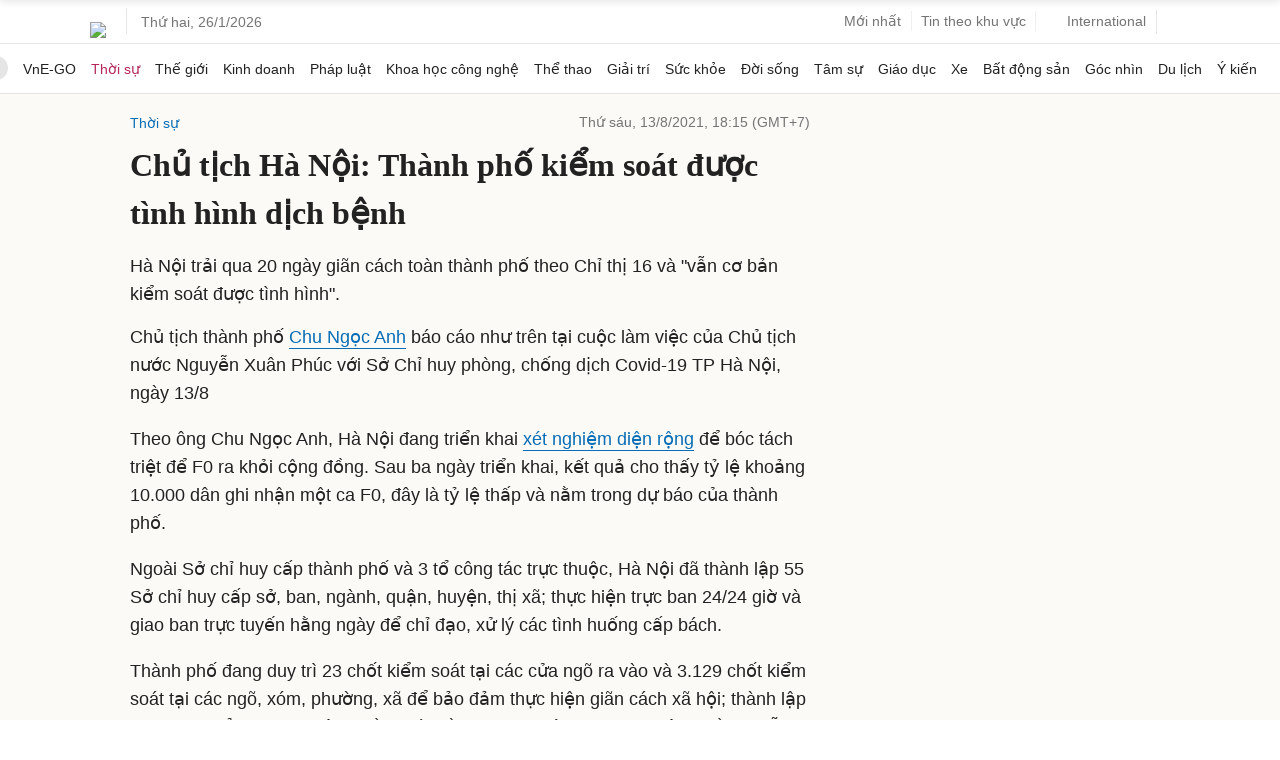

--- FILE ---
content_type: text/html; charset=utf-8
request_url: https://www.google.com/recaptcha/api2/aframe
body_size: 137
content:
<!DOCTYPE HTML><html><head><meta http-equiv="content-type" content="text/html; charset=UTF-8"></head><body><script nonce="UhUWMdHVOEzZWMBE8NCZaA">/** Anti-fraud and anti-abuse applications only. See google.com/recaptcha */ try{var clients={'sodar':'https://pagead2.googlesyndication.com/pagead/sodar?'};window.addEventListener("message",function(a){try{if(a.source===window.parent){var b=JSON.parse(a.data);var c=clients[b['id']];if(c){var d=document.createElement('img');d.src=c+b['params']+'&rc='+(localStorage.getItem("rc::a")?sessionStorage.getItem("rc::b"):"");window.document.body.appendChild(d);sessionStorage.setItem("rc::e",parseInt(sessionStorage.getItem("rc::e")||0)+1);localStorage.setItem("rc::h",'1769371096056');}}}catch(b){}});window.parent.postMessage("_grecaptcha_ready", "*");}catch(b){}</script></body></html>

--- FILE ---
content_type: application/javascript; charset=utf-8
request_url: https://fundingchoicesmessages.google.com/f/AGSKWxUZ5ERaYj08QZQ6NIIDDUvThezOtC7rGQhd0TlpJCO5SOuIeTYTLgQpAkLSGc_O4UWKU-ST2yJeU8tLITkPQU5-MBREH8sE1Cg6NtKUpW-48Z7f42DU0U2Ys3uVJCQLT8W9WYnNx28Nl6DXA4vRbi9eNdx9u4hBzFrbUkaID9yNdXbybFqlYPpoqAgd/_-ad-300x250./dfpInAngular./ads-250._ad3./deliversds.
body_size: -1289
content:
window['a2cefc75-feef-437c-8aec-3f1a1c4821ee'] = true;